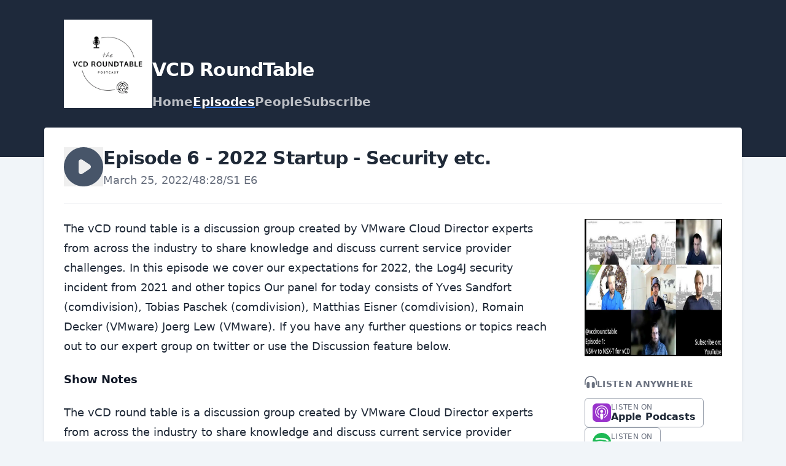

--- FILE ---
content_type: text/css; charset=utf-8
request_url: https://vcdroundtable.com/theme-assets/theme-graphite-1769195443.css
body_size: 8846
content:
*,:after,:before{--tw-border-spacing-x:0;--tw-border-spacing-y:0;--tw-translate-x:0;--tw-translate-y:0;--tw-rotate:0;--tw-skew-x:0;--tw-skew-y:0;--tw-scale-x:1;--tw-scale-y:1;--tw-pan-x: ;--tw-pan-y: ;--tw-pinch-zoom: ;--tw-scroll-snap-strictness:proximity;--tw-gradient-from-position: ;--tw-gradient-via-position: ;--tw-gradient-to-position: ;--tw-ordinal: ;--tw-slashed-zero: ;--tw-numeric-figure: ;--tw-numeric-spacing: ;--tw-numeric-fraction: ;--tw-ring-inset: ;--tw-ring-offset-width:0px;--tw-ring-offset-color:#fff;--tw-ring-color:rgba(59,130,246,.5);--tw-ring-offset-shadow:0 0 #0000;--tw-ring-shadow:0 0 #0000;--tw-shadow:0 0 #0000;--tw-shadow-colored:0 0 #0000;--tw-blur: ;--tw-brightness: ;--tw-contrast: ;--tw-grayscale: ;--tw-hue-rotate: ;--tw-invert: ;--tw-saturate: ;--tw-sepia: ;--tw-drop-shadow: ;--tw-backdrop-blur: ;--tw-backdrop-brightness: ;--tw-backdrop-contrast: ;--tw-backdrop-grayscale: ;--tw-backdrop-hue-rotate: ;--tw-backdrop-invert: ;--tw-backdrop-opacity: ;--tw-backdrop-saturate: ;--tw-backdrop-sepia: ;--tw-contain-size: ;--tw-contain-layout: ;--tw-contain-paint: ;--tw-contain-style: }::backdrop{--tw-border-spacing-x:0;--tw-border-spacing-y:0;--tw-translate-x:0;--tw-translate-y:0;--tw-rotate:0;--tw-skew-x:0;--tw-skew-y:0;--tw-scale-x:1;--tw-scale-y:1;--tw-pan-x: ;--tw-pan-y: ;--tw-pinch-zoom: ;--tw-scroll-snap-strictness:proximity;--tw-gradient-from-position: ;--tw-gradient-via-position: ;--tw-gradient-to-position: ;--tw-ordinal: ;--tw-slashed-zero: ;--tw-numeric-figure: ;--tw-numeric-spacing: ;--tw-numeric-fraction: ;--tw-ring-inset: ;--tw-ring-offset-width:0px;--tw-ring-offset-color:#fff;--tw-ring-color:rgba(59,130,246,.5);--tw-ring-offset-shadow:0 0 #0000;--tw-ring-shadow:0 0 #0000;--tw-shadow:0 0 #0000;--tw-shadow-colored:0 0 #0000;--tw-blur: ;--tw-brightness: ;--tw-contrast: ;--tw-grayscale: ;--tw-hue-rotate: ;--tw-invert: ;--tw-saturate: ;--tw-sepia: ;--tw-drop-shadow: ;--tw-backdrop-blur: ;--tw-backdrop-brightness: ;--tw-backdrop-contrast: ;--tw-backdrop-grayscale: ;--tw-backdrop-hue-rotate: ;--tw-backdrop-invert: ;--tw-backdrop-opacity: ;--tw-backdrop-saturate: ;--tw-backdrop-sepia: ;--tw-contain-size: ;--tw-contain-layout: ;--tw-contain-paint: ;--tw-contain-style: }/*! tailwindcss v3.4.19 | MIT License | https://tailwindcss.com*/*,:after,:before{border:0 solid #e5e7eb;box-sizing:border-box}:after,:before{--tw-content:""}:host,html{line-height:1.5;-webkit-text-size-adjust:100%;font-family:ui-sans-serif,system-ui,sans-serif,Apple Color Emoji,Segoe UI Emoji,Segoe UI Symbol,Noto Color Emoji;font-feature-settings:normal;font-variation-settings:normal;-moz-tab-size:4;-o-tab-size:4;tab-size:4;-webkit-tap-highlight-color:transparent}body{line-height:inherit;margin:0}hr{border-top-width:1px;color:inherit;height:0}abbr:where([title]){-webkit-text-decoration:underline dotted;text-decoration:underline dotted}h1,h2,h3,h4,h5,h6{font-size:inherit;font-weight:inherit}a{color:inherit;text-decoration:inherit}b,strong{font-weight:bolder}code,kbd,pre,samp{font-family:ui-monospace,SFMono-Regular,Menlo,Monaco,Consolas,Liberation Mono,Courier New,monospace;font-feature-settings:normal;font-size:1em;font-variation-settings:normal}small{font-size:80%}sub,sup{font-size:75%;line-height:0;position:relative;vertical-align:baseline}sub{bottom:-.25em}sup{top:-.5em}table{border-collapse:collapse;border-color:inherit;text-indent:0}button,input,optgroup,select,textarea{color:inherit;font-family:inherit;font-feature-settings:inherit;font-size:100%;font-variation-settings:inherit;font-weight:inherit;letter-spacing:inherit;line-height:inherit;margin:0;padding:0}button,select{text-transform:none}button,input:where([type=button]),input:where([type=reset]),input:where([type=submit]){-webkit-appearance:button;background-color:transparent;background-image:none}:-moz-focusring{outline:auto}:-moz-ui-invalid{box-shadow:none}progress{vertical-align:baseline}::-webkit-inner-spin-button,::-webkit-outer-spin-button{height:auto}[type=search]{-webkit-appearance:textfield;outline-offset:-2px}::-webkit-search-decoration{-webkit-appearance:none}::-webkit-file-upload-button{-webkit-appearance:button;font:inherit}summary{display:list-item}blockquote,dd,dl,figure,h1,h2,h3,h4,h5,h6,hr,p,pre{margin:0}fieldset{margin:0}fieldset,legend{padding:0}menu,ol,ul{list-style:none;margin:0;padding:0}dialog{padding:0}textarea{resize:vertical}input::-moz-placeholder,textarea::-moz-placeholder{color:#9ca3af;opacity:1}input::placeholder,textarea::placeholder{color:#9ca3af;opacity:1}[role=button],button{cursor:pointer}:disabled{cursor:default}audio,canvas,embed,iframe,img,object,svg,video{display:block;vertical-align:middle}img,video{height:auto;max-width:100%}[hidden]:where(:not([hidden=until-found])){display:none}.scale-100{--tw-scale-x:1;--tw-scale-y:1}.scale-100,.scale-95{transform:translate(var(--tw-translate-x),var(--tw-translate-y)) rotate(var(--tw-rotate)) skewX(var(--tw-skew-x)) skewY(var(--tw-skew-y)) scaleX(var(--tw-scale-x)) scaleY(var(--tw-scale-y))}.scale-95{--tw-scale-x:.95;--tw-scale-y:.95}.transform{transform:translate(var(--tw-translate-x),var(--tw-translate-y)) rotate(var(--tw-rotate)) skewX(var(--tw-skew-x)) skewY(var(--tw-skew-y)) scaleX(var(--tw-scale-x)) scaleY(var(--tw-scale-y))}.truncate{overflow:hidden;text-overflow:ellipsis;white-space:nowrap}.opacity-0{opacity:0}.opacity-100{opacity:1}.transition{transition-duration:.15s;transition-property:color,background-color,border-color,text-decoration-color,fill,stroke,opacity,box-shadow,transform,filter,backdrop-filter;transition-timing-function:cubic-bezier(.4,0,.2,1)}.duration-100{transition-duration:.1s}.duration-75{transition-duration:75ms}.ease-in{transition-timing-function:cubic-bezier(.4,0,1,1)}.ease-out{transition-timing-function:cubic-bezier(0,0,.2,1)}[x-cloak]{display:none}body{font-family:ui-sans-serif,system-ui,sans-serif,Apple Color Emoji,Segoe UI Emoji,Segoe UI Symbol,Noto Color Emoji;padding-bottom:8rem;--tw-text-opacity:1;color:rgb(31 41 55/var(--tw-text-opacity,1));-webkit-font-smoothing:antialiased;-moz-osx-font-smoothing:grayscale}@media (min-width:640px){.site-container{margin-left:auto;margin-right:auto;max-width:1200px;padding-left:1rem;padding-right:1rem}}@media (min-width:1024px){.site-container{padding-left:2rem;padding-right:2rem}}.site-container-main{position:relative}@media (min-width:640px){.site-container-main{top:-3rem}}.site-two-col-grid{-moz-column-gap:3rem;column-gap:3rem;display:grid;grid-auto-flow:column;grid-template-columns:repeat(1,minmax(0,1fr));grid-template-rows:auto auto auto;row-gap:1.5rem}@media (min-width:768px){.site-two-col-grid{grid-template-columns:auto 14rem;grid-template-rows:14rem auto;row-gap:2rem}}.index .site-two-col-grid,.site-page.site-two-col-grid{grid-template-rows:auto auto}@media (min-width:768px){.index .site-two-col-grid,.site-page.site-two-col-grid{grid-template-rows:auto}}.site-index-grid-content{order:1}@media (min-width:768px){.site-index-grid-content{grid-row:span 1/span 1}}.site-index-grid-sidebar{order:2;padding-top:.5rem}.site-page-grid-content{order:1}@media (min-width:768px){.site-page-grid-content{grid-row:span 1/span 1}}.site-page-grid-sidebar{order:2;padding-top:.5rem}.site-episode-grid-content{order:2}@media (min-width:768px){.site-episode-grid-content{grid-row:span 2/span 2;order:1}}.site-episode-grid-artwork{order:1}@media (min-width:768px){.site-episode-grid-artwork{order:2}}.site-episode-grid-artwork img{height:6rem;width:6rem}@media (min-width:640px){.site-episode-grid-artwork img{height:7rem;width:7rem}}@media (min-width:768px){.site-episode-grid-artwork img{height:14rem;width:14rem}}.site-episode-grid-subscribe{order:3}.site-simple-link{font-size:.875rem;font-weight:500;line-height:1.25rem;text-decoration-line:underline}.site-header{position:relative;--tw-bg-opacity:1;background-color:rgb(31 41 55/var(--tw-bg-opacity,1));padding-bottom:1.5rem;padding-top:1.5rem}@media (min-width:640px){.site-header{padding-bottom:5rem;padding-top:2rem}}.site-mobile-nav-trigger{cursor:pointer;margin-right:1rem;margin-top:1.5rem;position:absolute;right:0;top:0;--tw-text-opacity:1;color:rgb(255 255 255/var(--tw-text-opacity,1))}@media (min-width:640px){.site-mobile-nav-trigger{display:none}}.site-mobile-nav-trigger svg{fill:currentColor;height:1.75rem;width:1.75rem}.site-mobile-nav{border-radius:.25rem;border-width:1px;margin-right:1rem;margin-top:3.5rem;max-width:250px;position:absolute;right:0;top:0;width:auto;z-index:40;--tw-border-opacity:1;border-color:rgb(209 213 219/var(--tw-border-opacity,1));--tw-bg-opacity:1;background-color:rgb(255 255 255/var(--tw-bg-opacity,1));padding:1rem .75rem;--tw-shadow:0 4px 6px -1px rgba(0,0,0,.1),0 2px 4px -2px rgba(0,0,0,.1);--tw-shadow-colored:0 4px 6px -1px var(--tw-shadow-color),0 2px 4px -2px var(--tw-shadow-color);box-shadow:var(--tw-ring-offset-shadow,0 0 #0000),var(--tw-ring-shadow,0 0 #0000),var(--tw-shadow)}.site-mobile-nav a{display:block;font-size:1.25rem;font-weight:500;line-height:1.75rem;margin-bottom:.625rem;margin-top:.625rem;padding:0 1.25rem}.site-mobile-nav a.current{border-color:var(--color-secondary);border-left-width:4px;padding-left:1rem}.site-mobile-nav .close{cursor:pointer;margin-right:.375rem;margin-top:.75rem;position:absolute;right:0;top:0}.site-mobile-nav .close svg{fill:currentColor;height:1.75rem;width:1.75rem}.site-mobile-nav.open{display:block}.site-header-intro{align-items:flex-end;flex-wrap:wrap;padding-left:1rem;padding-right:1rem;row-gap:1.5rem}@media (min-width:640px){.site-header-intro{-moz-column-gap:2rem;column-gap:2rem;display:flex}}@media (min-width:768px){.site-header-intro{-moz-column-gap:3rem;column-gap:3rem;padding-left:2rem;padding-right:2rem}}.site-header-logo{flex-shrink:0;max-height:5rem;max-width:20rem}@media (min-width:768px){.site-header-logo{max-height:7rem}}@media (min-width:1024px){.site-header-logo{max-height:8rem}}.site-header-logo img{max-height:5rem;max-width:20rem}@media (min-width:768px){.site-header-logo img{max-height:7rem}}@media (min-width:1024px){.site-header-logo img{max-height:8rem}}.site-header-artwork{display:block;flex-shrink:0;height:5rem;width:5rem}@media (min-width:640px){.site-header-artwork{height:7rem;width:7rem}}@media (min-width:768px){.site-header-artwork{height:9rem;width:9rem}}.site-header-artwork img{height:5rem;width:5rem}@media (min-width:640px){.site-header-artwork img{height:7rem;width:7rem}}@media (min-width:768px){.site-header-artwork img{height:9rem;width:9rem}}.site-header-title{font-size:1.5rem;font-weight:800;line-height:2rem;margin-top:1rem}@media (min-width:640px){.site-header-title{font-size:1.875rem;letter-spacing:-.025em;line-height:2.25rem;margin-bottom:1.5rem;margin-top:0}}.site-nav{-moz-column-gap:2rem;column-gap:2rem;display:none;font-size:1.25rem;font-weight:700;line-height:1.75rem;line-height:1;row-gap:1.5rem}@media (min-width:640px){.site-nav{display:flex;flex-wrap:wrap}}@media (min-width:768px){.site-nav{-moz-column-gap:3rem;column-gap:3rem}}.site-nav a{--tw-text-opacity:1;color:rgb(255 255 255/var(--tw-text-opacity,1));opacity:.7}.site-nav a.current,.site-nav a:hover{--tw-text-opacity:1;color:rgb(255 255 255/var(--tw-text-opacity,1));opacity:1;text-decoration-color:#3b82f6;text-decoration-line:underline;text-decoration-thickness:4px;text-underline-offset:8px}.site-episode-nav{align-items:center;-moz-column-gap:.75rem;column-gap:.75rem;display:flex;font-size:1.125rem;line-height:1.75rem;margin-bottom:1.5rem;--tw-text-opacity:1;color:rgb(75 85 99/var(--tw-text-opacity,1))}.site-episode-nav a{font-weight:500}.episode .site-episode-nav a.site-episode-notes-link,.site-episode-nav a:hover,.transcript .site-episode-nav a.site-episode-transcript-link{--tw-text-opacity:1;color:rgb(17 24 39/var(--tw-text-opacity,1));text-decoration-color:#3b82f6;text-decoration-line:underline;text-decoration-thickness:4px;text-underline-offset:4px}.episode .site-episode-nav a.site-episode-notes-link,.transcript .site-episode-nav a.site-episode-transcript-link{font-weight:700}.site-episode-nav h3{font-weight:700;--tw-text-opacity:1;color:rgb(17 24 39/var(--tw-text-opacity,1))}.site-episode-play{flex-shrink:0;height:3.5rem;width:3.5rem}.index .site-episode-play,.person .site-episode-play,.search .site-episode-play{height:2.5rem;width:2.5rem}.index .site-trailer-episode .site-episode-play{height:3rem;width:3rem}.episodes .site-episode-play{height:2.5rem;width:2.5rem}@media (min-width:640px){.episodes .site-episode-play{height:3.5rem;width:3.5rem}}.episode .site-episode-play,.transcript .site-episode-play{height:3rem;width:3rem}@media (min-width:640px){.episode .site-episode-play,.transcript .site-episode-play{height:3.5rem;width:3.5rem}}@media (min-width:768px){.episode .site-episode-play,.transcript .site-episode-play{height:4rem;width:4rem}}.site-episode-metadata{-moz-column-gap:.5rem;column-gap:.5rem;display:flex;flex-wrap:wrap;font-size:.75rem;line-height:1rem;--tw-text-opacity:1;color:rgb(107 114 128/var(--tw-text-opacity,1))}@media (min-width:425px){.site-episode-metadata{font-size:.875rem;line-height:1.25rem}}.episode .site-episode-metadata,.transcript .site-episode-metadata{-moz-column-gap:.75rem;column-gap:.75rem;font-size:.875rem;line-height:1.25rem}@media (min-width:425px){.episode .site-episode-metadata,.transcript .site-episode-metadata{font-size:1rem;line-height:1.5rem}}@media (min-width:768px){.episode .site-episode-metadata,.transcript .site-episode-metadata{font-size:1.125rem;line-height:1.75rem}}.site-episode.site-episode-row{align-items:flex-start;-moz-column-gap:1rem;column-gap:1rem;display:flex}@media (min-width:768px){.site-episode.site-episode-row{-moz-column-gap:1.5rem;column-gap:1.5rem}}.site-episode.site-episode-row .site-episode-row-content{flex-grow:1}.site-episodes .site-episode{border-top-width:1px;padding-bottom:1.25rem;padding-top:1.25rem}.site-episodes .site-episode:last-child{border-bottom-width:1px}.site-episode-trailer{align-items:center;-moz-column-gap:1rem;column-gap:1rem}@media (min-width:768px){.site-episode-trailer{-moz-column-gap:1.25rem;column-gap:1.25rem}}.index .site-episodes{margin-bottom:1rem}.site-trailer-episode .site-episode{display:inline-flex;margin-bottom:0}.site-trailer-episode .site-episode .site-episode-title{margin-bottom:0}.site-recommended-episode .site-episode{border-bottom-width:1px;border-top-width:1px;margin-bottom:2rem;margin-left:-1rem;margin-right:-1rem;--tw-border-opacity:1;border-color:rgb(209 213 219/var(--tw-border-opacity,1));padding:.75rem 1rem;--tw-shadow:0 1px 3px 0 rgba(0,0,0,.1),0 1px 2px -1px rgba(0,0,0,.1);--tw-shadow-colored:0 1px 3px 0 var(--tw-shadow-color),0 1px 2px -1px var(--tw-shadow-color);box-shadow:var(--tw-ring-offset-shadow,0 0 #0000),var(--tw-ring-shadow,0 0 #0000),var(--tw-shadow)}@media (min-width:640px){.site-recommended-episode .site-episode{border-radius:.375rem;border-width:1px;margin-left:-.75rem;margin-right:-.75rem;padding-left:.75rem;padding-right:.75rem}}.site-episode-title{font-size:1.5rem;font-weight:700;line-height:2rem;margin-bottom:.25rem}.site-episode-title a:hover{--tw-text-opacity:1;color:rgb(75 85 99/var(--tw-text-opacity,1));text-decoration-line:underline}.site-episode-artwork{flex-shrink:0}.site-episode-artwork,.site-episode-artwork img{height:6rem;width:6rem}.index .site-episode-title,.person .site-episode-title,.search .site-episode-title{font-size:1.125rem;line-height:1.5rem}.index .site-episode-artwork,.person .site-episode-artwork,.search .site-episode-artwork{display:none;height:3rem;width:3rem}@media (min-width:425px){.index .site-episode-artwork,.person .site-episode-artwork,.search .site-episode-artwork{display:block;height:4rem;width:4rem}}@media (min-width:640px){.index .site-episode-artwork,.person .site-episode-artwork,.search .site-episode-artwork{height:5rem;width:5rem}}.index .site-episode-artwork img,.person .site-episode-artwork img,.search .site-episode-artwork img{height:3rem;width:3rem}@media (min-width:425px){.index .site-episode-artwork img,.person .site-episode-artwork img,.search .site-episode-artwork img{height:4rem;width:4rem}}@media (min-width:768px){.index .site-episode-artwork img,.person .site-episode-artwork img,.search .site-episode-artwork img{height:5rem;width:5rem}}.episodes .site-episode-title{font-size:1.125rem;line-height:1.75rem}@media (min-width:640px){.episodes .site-episode-title{font-size:1.5rem;line-height:2rem}}.episodes .site-episode-artwork{display:none;height:3rem;width:3rem}@media (min-width:425px){.episodes .site-episode-artwork{display:block;height:4rem;width:4rem}}@media (min-width:640px){.episodes .site-episode-artwork{height:6rem;width:6rem}}.episodes .site-episode-artwork img{height:3rem;width:3rem}@media (min-width:425px){.episodes .site-episode-artwork img{height:4rem;width:4rem}}@media (min-width:640px){.episodes .site-episode-artwork img{height:6rem;width:6rem}}.site-episode-header{align-items:flex-start;border-bottom-width:1px;-moz-column-gap:1rem;column-gap:1rem;margin-bottom:1.5rem;padding-bottom:1rem}@media (min-width:640px){.site-episode-header{display:flex;padding-bottom:1.5rem}}@media (min-width:768px){.site-episode-header{-moz-column-gap:1.5rem;column-gap:1.5rem}}.site-episode-header .site-episode-title{font-size:1.125rem;font-weight:800;letter-spacing:-.025em;line-height:1.75rem;margin-bottom:.25rem}@media (min-width:425px){.site-episode-header .site-episode-title{font-size:1.25rem;line-height:1.75rem}}@media (min-width:640px){.site-episode-header .site-episode-title{font-size:1.5rem;line-height:2rem}}@media (min-width:768px){.site-episode-header .site-episode-title{font-size:1.875rem;line-height:2.25rem}}.site-episode-download{align-items:center;-moz-column-gap:.25rem;column-gap:.25rem;display:inline-flex;font-size:.875rem;line-height:1.25rem;margin-top:.5rem;--tw-text-opacity:1;color:rgb(107 114 128/var(--tw-text-opacity,1))}.site-episode-download:hover{--tw-text-opacity:1;color:rgb(55 65 81/var(--tw-text-opacity,1))}.site-episode-download svg{fill:currentColor;height:1rem;width:1rem}.site-episode-summary{font-size:1.125rem;line-height:2rem;margin-bottom:1.5rem}.site-episode-row .site-episode-summary{font-size:1rem;line-height:1.75rem;margin-bottom:.25rem;--tw-text-opacity:1;color:rgb(55 65 81/var(--tw-text-opacity,1));overflow-wrap:break-word;word-break:break-word;word-wrap:break-word}.site-preview-banner{--tw-bg-opacity:1;background-color:rgb(254 240 138/var(--tw-bg-opacity,1));padding-bottom:.75rem;padding-top:.75rem;text-align:center}.site-content-subheader{align-items:flex-end;-moz-column-gap:.5rem;column-gap:.5rem;display:flex;font-size:.875rem;font-weight:600;letter-spacing:.025em;line-height:1.25rem;line-height:1;margin-bottom:1rem;text-transform:uppercase;--tw-text-opacity:1;color:rgb(107 114 128/var(--tw-text-opacity,1))}.site-content-subheader svg{fill:currentColor;flex-shrink:0;height:1.25rem;width:1.25rem}.subscribe .site-content-subheader{font-size:1rem;line-height:1.5rem;line-height:1;margin-top:3rem}.site-content-text{font-size:1.125rem;line-height:2rem;overflow-wrap:break-word;word-break:break-word;word-wrap:break-word}.site-intro{margin-bottom:2rem}@media (min-width:768px){.site-intro{margin-bottom:3rem}}.site-intro .site-content-text{font-size:1.125rem;line-height:2rem}@media (min-width:640px){.site-intro .site-content-text{font-size:1.25rem;line-height:2.25rem}}.site-content-text h1,.site-page-title{font-size:1.5rem;font-weight:800;line-height:2rem;margin-bottom:1.5rem}@media (min-width:640px){.site-content-text h1,.site-page-title{font-size:1.875rem;line-height:2.25rem;margin-bottom:2rem}}.site-content-text h2,.site-content-text h3{font-size:1.5rem;font-weight:800;line-height:2rem;margin-bottom:1rem}.site-content-text p{margin-bottom:1.5rem}.site-content-text a{font-weight:600;--tw-text-opacity:1;color:rgb(37 99 235/var(--tw-text-opacity,1));text-decoration-line:underline}.site-content-text a:hover{--tw-text-opacity:1;color:rgb(96 165 250/var(--tw-text-opacity,1))}.site-content-text strong a{font-weight:inherit}.site-content-text>div:last-of-type{margin-bottom:1.5rem}.site-content-text blockquote{border-left-width:4px;margin-bottom:1.5rem;margin-top:1.5rem;--tw-border-opacity:1;border-color:rgb(209 213 219/var(--tw-border-opacity,1));font-style:italic;padding-left:1.5rem;--tw-text-opacity:1;color:rgb(75 85 99/var(--tw-text-opacity,1))}.site-content-text.site-episode-show-notes h1,.site-content-text.site-episode-show-notes h2,.site-content-text.site-episode-show-notes h3{font-size:1.125rem;font-weight:700;line-height:1.75rem}@media (min-width:640px){.site-content-text.site-episode-show-notes h1,.site-content-text.site-episode-show-notes h2,.site-content-text.site-episode-show-notes h3{margin-bottom:1.5rem}}.site-content{min-height:400px;padding-left:1rem;padding-right:1rem}@media (min-width:768px){.site-content{padding-left:2rem;padding-right:2rem}}.site-content ul{list-style-position:outside;list-style-type:disc;margin-bottom:1.5rem;margin-left:1rem;margin-top:1.5rem;padding-left:1rem}.site-content ul li ul{list-style-type:circle;margin-bottom:0;margin-top:0;padding-left:.5rem}.site-content ol{list-style-position:outside;list-style-type:decimal;margin-bottom:1.5rem;margin-left:1.25rem;margin-top:1.5rem;padding-left:1rem}.site-content ol li ol{margin-bottom:0;margin-top:0;padding-left:.5rem}.site-content ol+br,.site-content ul+br{display:none}.transcript .site-content-text.site-episode-show-notes cite{display:inline-block;font-style:normal;font-weight:600;line-height:1.25rem}.transcript .site-content-text.site-episode-show-notes time{display:inline-block;font-family:ui-monospace,SFMono-Regular,Menlo,Monaco,Consolas,Liberation Mono,Courier New,monospace;font-size:.875rem;line-height:1.25rem;margin-left:.5rem;vertical-align:middle}.transcript .site-content-text.site-episode-show-notes time a{font-weight:400;--tw-text-opacity:1;color:rgb(31 41 55/var(--tw-text-opacity,1));opacity:.4;text-decoration-line:none}.transcript .site-content-text.site-episode-show-notes time a:hover{--tw-text-opacity:1;color:rgb(37 99 235/var(--tw-text-opacity,1));opacity:1;text-decoration-line:underline}.site-content-main{border-bottom-width:1px;--tw-bg-opacity:1;background-color:rgb(255 255 255/var(--tw-bg-opacity,1));padding-top:1.5rem}@media (min-width:640px){.site-content-main{border-radius:.25rem;border-width:0;--tw-shadow:0 4px 6px -1px rgba(0,0,0,.1),0 2px 4px -2px rgba(0,0,0,.1);--tw-shadow-colored:0 4px 6px -1px var(--tw-shadow-color),0 2px 4px -2px var(--tw-shadow-color);box-shadow:var(--tw-ring-offset-shadow,0 0 #0000),var(--tw-ring-shadow,0 0 #0000),var(--tw-shadow)}}@media (min-width:768px){.site-content-main{padding-top:2rem}}.site-page-header{margin-bottom:1.5rem}@media (min-width:640px){.site-page-header{margin-bottom:2rem}}.site-page-header .site-page-title{margin-bottom:.5rem}.site-empty-notice{margin-bottom:1.5rem;margin-top:1.5rem}.site-video-embed{aspect-ratio:16/9;border-radius:.375rem;margin-top:1.5rem;width:100%}@media (min-width:1024px){.site-video-embed{width:75%}}.episode-comments{margin-top:3rem;width:100%}@media (min-width:1024px){.episode-comments{width:83.333333%}}.episode-comments .episode-comments-headline{font-size:1.125rem;font-weight:700;line-height:1.75rem;margin-bottom:1.5rem}:is(.episode-comments .episode-comments-headline) svg{display:none}.episode-comments .episode-comments-reply-notice{font-size:.875rem;line-height:1.25rem;margin-bottom:1.5rem}:is(.episode-comments .episode-comments-reply-notice) a{text-decoration-line:underline}.episode-comments .episode-comments-link,.episode-comments .episode-comments-reply-link{--tw-text-opacity:1!important;color:rgb(37 99 235/var(--tw-text-opacity,1))!important;text-decoration-line:underline}.episode-comments .episode-comments-notice{border-radius:.25rem;--tw-bg-opacity:1;background-color:rgb(243 244 246/var(--tw-bg-opacity,1));font-size:.875rem;line-height:1.25rem;padding:.75rem}.episode-comments .episode-comments-stats{align-items:center;-moz-column-gap:.75rem;column-gap:.75rem;display:flex;font-size:.875rem;font-weight:400!important;line-height:1.25rem;margin-bottom:1.5rem;--tw-text-opacity:1!important;color:rgb(107 114 128/var(--tw-text-opacity,1))!important}:is(.episode-comments .episode-comments-stats) .episode-comments-stat{display:inline-flex}:is(.episode-comments .episode-comments-stats) .episode-comments-stat{align-items:center}:is(.episode-comments .episode-comments-stats) .episode-comments-stat{-moz-column-gap:.25rem;column-gap:.25rem}:is(:is(.episode-comments .episode-comments-stats) .episode-comments-stat) svg{height:1rem;width:1rem}:is(:is(.episode-comments .episode-comments-stats) .episode-comments-stat) svg{--tw-text-opacity:1;color:rgb(100 116 139/var(--tw-text-opacity,1))}.repost:is(:is(:is(.episode-comments .episode-comments-stats) .episode-comments-stat) svg){--tw-rotate:90deg;transform:translate(var(--tw-translate-x),var(--tw-translate-y)) rotate(var(--tw-rotate)) skewX(var(--tw-skew-x)) skewY(var(--tw-skew-y)) scaleX(var(--tw-scale-x)) scaleY(var(--tw-scale-y))}.episode-comments .episode-comments-thread{list-style-type:none;margin-left:0;padding-left:0}:is(.episode-comments .episode-comments-thread) ol{margin-left:0}:is(.episode-comments .episode-comments-thread) ol{list-style-type:none}:is(.episode-comments .episode-comments-thread) ol{border-left-width:2px}:is(.episode-comments .episode-comments-thread) ol{--tw-border-opacity:1;border-color:rgb(203 213 225/var(--tw-border-opacity,1))}:is(.episode-comments .episode-comments-thread) ol{padding-left:1.25rem}.episode-comments .episode-comment{margin-bottom:1.5rem}.episode-comments .episode-comment-author{align-items:center;-moz-column-gap:.5rem;column-gap:.5rem;display:inline-flex;font-size:.875rem;line-height:1.25rem;margin-bottom:.75rem}.episode-comments .episode-comment-author:hover{text-decoration-line:underline}.episode-comments .episode-comment-avatar{border-radius:9999px;height:1.25rem;width:1.25rem}.episode-comments .episode-comment-displayname{font-weight:600}.episode-comments .episode-comment-displayname:empty{display:none}.episode-comments .episode-comment-handle{--tw-text-opacity:1;color:rgb(75 85 99/var(--tw-text-opacity,1))}.episode-comments .episode-comment-body{display:block;font-weight:400;white-space:pre-wrap}.site-episode-people{margin-top:3rem}.site-episode-people h3{font-size:1.125rem;font-weight:700;line-height:1.75rem;margin-bottom:1.5rem}.site-people{-moz-column-gap:.75rem;column-gap:.75rem;display:grid;grid-template-columns:repeat(1,minmax(0,1fr));row-gap:1rem}@media (min-width:640px){.site-people{grid-template-columns:repeat(2,minmax(0,1fr));row-gap:1.75rem}}@media (min-width:768px){.site-people{grid-template-columns:repeat(3,minmax(0,1fr));padding-top:1.5rem}}.site-people .site-person{-moz-column-gap:.75rem;column-gap:.75rem;display:flex}.site-person .site-person-avatar{flex-shrink:0;height:7rem;position:relative;width:6rem}.site-person .site-person-avatar img{border-radius:9999px;height:6rem;width:6rem}.site-person .site-person-avatar svg{fill:currentColor;height:6rem;width:6rem;--tw-text-opacity:1;color:rgb(203 213 225/var(--tw-text-opacity,1))}.site-person-role{border-radius:9999px;--tw-bg-opacity:1;background-color:rgb(55 65 81/var(--tw-bg-opacity,1));font-weight:700;line-height:.75rem;padding:.5rem .75rem;--tw-text-opacity:1;color:rgb(255 255 255/var(--tw-text-opacity,1))}.site-person .site-person-avatar .site-person-role{bottom:.25rem;font-size:10px;left:50%;padding:.25rem .625rem;position:absolute;transform:translateX(-50%)}.site-person .site-person-details{overflow:hidden;padding-top:.25rem;text-overflow:ellipsis;white-space:nowrap}.site-person .site-person-name{font-weight:600;overflow:hidden;text-overflow:ellipsis;white-space:nowrap}.site-person .site-person-name:hover{text-decoration-line:underline}.site-person .site-person-bio{font-size:.875rem;line-height:1.25rem;overflow:hidden;text-overflow:ellipsis;white-space:nowrap}.site-person .site-person-episodes{font-size:.875rem;line-height:1.25rem;--tw-text-opacity:1;color:rgb(55 65 81/var(--tw-text-opacity,1))}.site-person-links{align-items:center;-moz-column-gap:.5rem;column-gap:.5rem;display:flex;padding-top:.25rem}.site-person-links a{flex-shrink:0;--tw-text-opacity:1;color:rgb(107 114 128/var(--tw-text-opacity,1))}.site-person-links a:hover{--tw-text-opacity:1;color:rgb(55 65 81/var(--tw-text-opacity,1))}.site-person-links a svg{fill:currentColor;height:1.25rem;width:1.25rem}.site-episode .site-people{grid-template-columns:repeat(1,minmax(0,1fr));margin-bottom:2rem;padding-top:0}@media (min-width:640px){.site-episode .site-people{grid-template-columns:repeat(2,minmax(0,1fr))}}@media (min-width:768px){.site-episode .site-people{margin-bottom:0}}.site-episode .site-person .site-person-avatar{height:6rem;width:5rem}.site-episode .site-person .site-person-avatar img,.site-episode .site-person .site-person-avatar svg{height:5rem;width:5rem}.site-person-header{align-items:center;border-bottom-width:1px;-moz-column-gap:1rem;column-gap:1rem;display:flex;margin-bottom:2rem;padding-bottom:2rem}@media (min-width:768px){.site-person-header{-moz-column-gap:1.5rem;column-gap:1.5rem}}.site-person-header h1{margin-bottom:.5rem}@media (min-width:768px){.site-person-header h1{margin-bottom:.75rem}}.site-person-header .site-person-image{border-radius:9999px;height:5rem;width:5rem}@media (min-width:768px){.site-person-header .site-person-image{height:8rem;width:8rem}}.site-person-header .site-person-icon svg{fill:currentColor;height:5rem;width:5rem;--tw-text-opacity:1;color:rgb(203 213 225/var(--tw-text-opacity,1))}@media (min-width:768px){.site-person-header .site-person-icon svg{height:8rem;width:8rem}}.site-person-metadata{align-items:center;-moz-column-gap:.75rem;column-gap:.75rem;display:flex}.site-person-metadata .site-person-links{padding-top:0}p.site-person-bio{margin-bottom:3rem}@media (min-width:768px){p.site-person-bio{font-size:1.125rem;line-height:1.75rem}}.site-supporters-container{-moz-column-gap:.75rem;column-gap:.75rem;display:block}@media (min-width:768px){.site-supporters-container{display:flex;padding-top:1.5rem}}.site-supporters{flex-grow:1;order:2}@media (min-width:768px){.site-supporters{order:1}}.site-supporters-count{font-weight:700;margin-bottom:1rem}@media (min-width:1024px){.site-supporters-count{font-size:1.125rem;line-height:1.75rem}}.site-supporter{align-items:center;-moz-column-gap:.75rem;column-gap:.75rem;display:flex;line-height:1.25rem;margin-bottom:.75rem}@media (min-width:768px){.site-supporter{-moz-column-gap:1rem;column-gap:1rem;margin-bottom:1rem}}.site-supporter-image{border-radius:9999px}.site-supporter-icon svg{fill:currentColor;--tw-text-opacity:1;color:rgb(203 213 225/var(--tw-text-opacity,1))}.site-supporter-icon,.site-supporter-icon svg,.site-supporter-image{height:3rem;width:3rem}@media (min-width:640px){.site-supporter-icon,.site-supporter-icon svg,.site-supporter-image{height:4rem;width:4rem}}@media (min-width:768px){.site-supporter-icon,.site-supporter-icon svg,.site-supporter-image{height:5rem;width:5rem}}.site-supporters-campaign{border-bottom-width:2px;margin-bottom:1.5rem;order:1;padding-bottom:1.5rem;width:100%}@media (min-width:768px){.site-supporters-campaign{border-width:0;margin-bottom:0;order:2;padding-bottom:0;width:40%}}.site-supporters-campaign-name{font-weight:700}@media (min-width:1024px){.site-supporters-campaign-name{font-size:1.125rem;line-height:1.75rem}}.site-supporters-campaign-intro{margin-bottom:.5rem;margin-top:.25rem}@media (min-width:768px){.site-supporters-campaign-intro{margin-bottom:1rem;margin-top:.5rem}}.site-supporters-goal{margin-top:.5rem}@media (min-width:768px){.site-supporters-goal{margin-top:1rem}}.site-supporters-campaign-button{border-radius:.25rem;display:inline-block;--tw-bg-opacity:1;background-color:rgb(107 114 128/var(--tw-bg-opacity,1));font-weight:600;padding:.5rem 1rem;--tw-text-opacity:1;color:rgb(255 255 255/var(--tw-text-opacity,1));transition-duration:.15s;transition-property:color,background-color,border-color,text-decoration-color,fill,stroke,opacity,box-shadow,transform,filter,backdrop-filter;transition-timing-function:cubic-bezier(.4,0,.2,1)}@media (min-width:768px){.site-supporters-campaign-button{font-size:1.125rem;line-height:1.75rem}}.site-supporters-goal-progress{border-radius:9999px;border-width:2px;margin-bottom:.5rem;overflow:hidden;--tw-border-opacity:1;border-color:rgb(156 163 175/var(--tw-border-opacity,1))}.site-supporters-goal-progress-bar{background-color:rgba(148,163,184,.5);height:1rem}@media (min-width:640px){.site-supporters-goal-progress-bar{height:1.5rem}}.site-supporters-goal-description{font-size:.875rem;line-height:1.25rem;margin:0}.site-supporters-widget{margin-bottom:2rem}.site-supporters-widget>a{align-items:center;-moz-column-gap:.75rem;column-gap:.75rem;display:inline-flex;justify-content:center;text-decoration-line:none}.site-supporters-widget-images{display:flex;flex-shrink:0}.site-supporters-widget-images>:not([hidden])~:not([hidden]){--tw-space-x-reverse:0;margin-left:calc(-.5rem*(1 - var(--tw-space-x-reverse)));margin-right:calc(-.5rem*var(--tw-space-x-reverse))}.site-supporters-widget-images{overflow:hidden}.site-supporters-widget-images img{border-radius:9999px;display:inline-block;height:2.5rem;width:2.5rem;--tw-ring-offset-shadow:var(--tw-ring-inset) 0 0 0 var(--tw-ring-offset-width) var(--tw-ring-offset-color);--tw-ring-shadow:var(--tw-ring-inset) 0 0 0 calc(2px + var(--tw-ring-offset-width)) var(--tw-ring-color);box-shadow:var(--tw-ring-offset-shadow),var(--tw-ring-shadow),var(--tw-shadow,0 0 #0000);--tw-ring-opacity:1;--tw-ring-color:rgb(255 255 255/var(--tw-ring-opacity,1))}@media (min-width:425px){.site-supporters-widget-images img{height:3rem;width:3rem}}@media (min-width:640px){.site-supporters-widget-images img{height:3.5rem;width:3.5rem}}.site-supporters-widget span{font-size:.875rem;font-weight:600;line-height:1.25rem;line-height:1}.site-supporters-widget span:hover{text-decoration-line:underline}@media (min-width:640px){.site-supporters-widget span{font-size:1rem;line-height:1rem}}.site-page-header-searchable{align-items:flex-end}@media (min-width:768px){.site-page-header-searchable{display:flex}}.site-page-header-title{margin-bottom:1rem}@media (min-width:768px){.site-page-header-title{margin-bottom:0;width:58.333333%}.site-episode-search{width:41.666667%}}.site-episode-search .site-episode-search-icon{align-items:center;bottom:0;display:flex;left:0;padding-left:.75rem;pointer-events:none;position:absolute;top:0}.site-episode-search .site-episode-search-icon svg{fill:currentColor;flex-shrink:0;height:1.25rem;width:1.25rem;--tw-text-opacity:1;color:rgb(148 163 184/var(--tw-text-opacity,1))}.site-episode-search-input{position:relative;width:100%}@media (min-width:640px){.site-episode-search-input{width:75%}}@media (min-width:768px){.site-episode-search-input{width:100%}}.site-episode-search-input input{border-radius:.25rem;border-width:1px;width:100%;--tw-border-opacity:1;border-color:rgb(209 213 219/var(--tw-border-opacity,1));--tw-bg-opacity:1;background-color:rgb(249 250 251/var(--tw-bg-opacity,1));line-height:1.25rem;padding:.5rem 2.5rem;--tw-text-opacity:1;color:rgb(75 85 99/var(--tw-text-opacity,1));transition-duration:.15s;transition-property:color,background-color,border-color,text-decoration-color,fill,stroke,opacity,box-shadow,transform,filter,backdrop-filter;transition-timing-function:cubic-bezier(.4,0,.2,1)}.site-episode-search-input input:focus{--tw-border-opacity:1;border-color:rgb(156 163 175/var(--tw-border-opacity,1));--tw-bg-opacity:1;background-color:rgb(255 255 255/var(--tw-bg-opacity,1));outline:2px solid transparent;outline-offset:2px;--tw-ring-offset-shadow:var(--tw-ring-inset) 0 0 0 var(--tw-ring-offset-width) var(--tw-ring-offset-color);--tw-ring-shadow:var(--tw-ring-inset) 0 0 0 calc(3px + var(--tw-ring-offset-width)) var(--tw-ring-color);box-shadow:var(--tw-ring-offset-shadow),var(--tw-ring-shadow),var(--tw-shadow,0 0 #0000)}@media (min-width:640px){.site-episode-search-input input{padding-bottom:.625rem;padding-top:.625rem}}.site-recommended-shows{display:grid;gap:1.25rem;grid-template-columns:repeat(3,minmax(0,1fr));margin-top:3rem}@media (min-width:640px){.site-recommended-shows{gap:1.5rem}}@media (min-width:768px){.site-recommended-shows{gap:2rem;grid-template-columns:repeat(4,minmax(0,1fr))}}.site-recommended-shows .site-recommended-show{font-size:.75rem;font-weight:600;line-height:1rem}@media (min-width:768px){.site-recommended-shows .site-recommended-show{font-size:.875rem;line-height:1.25rem}}.site-recommended-shows .site-recommended-show .site-recommended-show-artwork{display:block;margin-bottom:.375rem}.site-recommended-shows .site-recommended-show .site-recommended-show-details{align-items:flex-start;-moz-column-gap:.375rem;column-gap:.375rem;display:flex}.site-recommended-shows .site-recommended-show .site-recommended-show-title{flex:1 1 0%;line-height:1rem;padding-top:.125rem}@media (min-width:768px){.site-recommended-shows .site-recommended-show .site-recommended-show-title{line-height:1.25rem;padding-top:0}}:is(.site-recommended-shows .site-recommended-show .site-recommended-show-title) a:hover{text-decoration-line:underline}.site-recommended-shows .site-recommended-show .site-recommended-show-links{display:flex}.site-recommended-shows .site-recommended-show .site-recommended-show-links a{align-items:center;border-radius:.125rem;display:flex;flex-shrink:0;justify-content:center;padding:.25rem;transition-duration:.15s;transition-property:color,background-color,border-color,text-decoration-color,fill,stroke,opacity,box-shadow,transform,filter,backdrop-filter;transition-timing-function:cubic-bezier(.4,0,.2,1)}.site-recommended-shows .site-recommended-show .site-recommended-show-links a:hover{--tw-bg-opacity:1;background-color:rgb(241 245 249/var(--tw-bg-opacity,1))}.site-recommended-shows .site-recommended-show .site-recommended-show-links a{color:var(--color-secondary)}:is(.site-recommended-shows .site-recommended-show .site-recommended-show-links a) svg{height:auto}:is(.site-recommended-shows .site-recommended-show .site-recommended-show-links a) svg{width:.75rem}:is(.site-recommended-shows .site-recommended-show .site-recommended-show-links a) svg{fill:currentColor}.site-subscribe{display:flex;flex-wrap:wrap;gap:.75rem}.site-subscribe-mini{margin-bottom:1.5rem}.site-subscribe-mini:empty{display:none}@media (min-width:640px){.site-subscribe-mini{display:none}}a.site-subscribe-link{align-items:center;border-radius:.375rem;border-width:1px;-moz-column-gap:.75rem;column-gap:.75rem;display:flex;transform:translate3d(var(--tw-translate-x),var(--tw-translate-y),0) rotate(var(--tw-rotate)) skewX(var(--tw-skew-x)) skewY(var(--tw-skew-y)) scaleX(var(--tw-scale-x)) scaleY(var(--tw-scale-y));white-space:nowrap;width:75%;--tw-border-opacity:1;border-color:rgb(156 163 175/var(--tw-border-opacity,1));--tw-bg-opacity:1;background-color:rgb(255 255 255/var(--tw-bg-opacity,1));padding:.5rem .75rem;text-decoration-line:none;transition-duration:.15s;transition-property:color,background-color,border-color,text-decoration-color,fill,stroke,opacity,box-shadow,transform,filter,backdrop-filter;transition-timing-function:cubic-bezier(.4,0,.2,1)}a.site-subscribe-link:hover{--tw-translate-y:-0.125rem;transform:translate(var(--tw-translate-x),var(--tw-translate-y)) rotate(var(--tw-rotate)) skewX(var(--tw-skew-x)) skewY(var(--tw-skew-y)) scaleX(var(--tw-scale-x)) scaleY(var(--tw-scale-y));--tw-drop-shadow:drop-shadow(0 4px 3px rgba(0,0,0,.07)) drop-shadow(0 2px 2px rgba(0,0,0,.06));filter:var(--tw-blur) var(--tw-brightness) var(--tw-contrast) var(--tw-grayscale) var(--tw-hue-rotate) var(--tw-invert) var(--tw-saturate) var(--tw-sepia) var(--tw-drop-shadow)}@media (min-width:425px){a.site-subscribe-link{width:auto}}a.site-subscribe-link svg{flex-shrink:0;height:30px;width:auto}a.site-subscribe-link label{cursor:pointer;flex-shrink:0}a.site-subscribe-link label span{display:block;font-size:.75rem;font-weight:500;letter-spacing:.025em;line-height:1rem;line-height:1;text-transform:uppercase;--tw-text-opacity:1;color:rgb(107 114 128/var(--tw-text-opacity,1))}a.site-subscribe-link label b{display:block;font-size:1rem;font-weight:700;line-height:1.5rem;line-height:1;margin-top:.125rem;--tw-text-opacity:1;color:rgb(31 41 55/var(--tw-text-opacity,1))}a.site-subscribe-link.deezer svg,a.site-subscribe-link.iHeartRadio svg,a.site-subscribe-link.soundcloud svg,a.site-subscribe-link.stitcher svg{height:auto;width:30px}.site-subscribe a.site-subscribe-link.rss{display:none}.site-subscribe-rss-input{align-items:center;display:flex;width:100%}@media (min-width:768px){.site-subscribe-rss-input{width:75%}}.site-subscribe-rss-input input{border-bottom-left-radius:.25rem;border-top-left-radius:.25rem;border-width:1px;width:100%;z-index:10;--tw-border-opacity:1;border-color:rgb(209 213 219/var(--tw-border-opacity,1));font-family:ui-monospace,SFMono-Regular,Menlo,Monaco,Consolas,Liberation Mono,Courier New,monospace;font-size:.875rem;line-height:1.25rem;padding:.625rem .75rem}.site-subscribe-rss-input input:focus{--tw-border-opacity:1;border-color:rgb(156 163 175/var(--tw-border-opacity,1));outline:2px solid transparent;outline-offset:2px;--tw-ring-offset-shadow:var(--tw-ring-inset) 0 0 0 var(--tw-ring-offset-width) var(--tw-ring-offset-color);--tw-ring-shadow:var(--tw-ring-inset) 0 0 0 calc(3px + var(--tw-ring-offset-width)) var(--tw-ring-color);box-shadow:var(--tw-ring-offset-shadow),var(--tw-ring-shadow),var(--tw-shadow,0 0 #0000);--tw-ring-opacity:1;--tw-ring-color:rgb(229 231 235/var(--tw-ring-opacity,1))}.site-subscribe-rss-input button{border-bottom-right-radius:.25rem;border-top-right-radius:.25rem;border-width:1px;flex-shrink:0;margin-left:-1px;white-space:nowrap;--tw-border-opacity:1;border-color:rgb(209 213 219/var(--tw-border-opacity,1));--tw-bg-opacity:1;background-color:rgb(255 255 255/var(--tw-bg-opacity,1));font-weight:500;line-height:1.25rem;padding:.625rem .75rem;text-align:center;transition-duration:.15s;transition-property:color,background-color,border-color,text-decoration-color,fill,stroke,opacity,box-shadow,transform,filter,backdrop-filter;transition-timing-function:cubic-bezier(.4,0,.2,1)}.site-subscribe-rss-input button:hover{--tw-bg-opacity:1;background-color:rgb(243 244 246/var(--tw-bg-opacity,1))}.site-pagination-info{--tw-text-opacity:1;color:rgb(107 114 128/var(--tw-text-opacity,1))}.site-pagination{-moz-column-gap:.75rem;column-gap:.75rem;display:flex;margin-top:2.5rem}.site-content .site-pagination a{border-radius:.25rem;border-width:1px;font-size:.875rem;font-weight:500;line-height:1.25rem;padding:.25rem .75rem;--tw-text-opacity:1;color:rgb(107 114 128/var(--tw-text-opacity,1))}.site-content .site-pagination a:hover{--tw-border-opacity:1;border-color:rgb(209 213 219/var(--tw-border-opacity,1));--tw-text-opacity:1;color:rgb(31 41 55/var(--tw-text-opacity,1))}.player-button{--tw-text-opacity:1;color:rgb(51 65 85/var(--tw-text-opacity,1));transition-duration:.2s;transition-property:color,background-color,border-color,text-decoration-color,fill,stroke,opacity,box-shadow,transform,filter,backdrop-filter;transition-timing-function:cubic-bezier(.4,0,.2,1)}.player-button:hover{--tw-text-opacity:1;color:rgb(71 85 105/var(--tw-text-opacity,1))}.player-button:active{--tw-scale-x:1.1;--tw-scale-y:1.1;transform:translate(var(--tw-translate-x),var(--tw-translate-y)) rotate(var(--tw-rotate)) skewX(var(--tw-skew-x)) skewY(var(--tw-skew-y)) scaleX(var(--tw-scale-x)) scaleY(var(--tw-scale-y))}.player-button svg{cursor:pointer;fill:currentColor}.site-newsletter h3{font-size:1.25rem;font-weight:700;line-height:1.75rem;margin-bottom:.25rem}.site-newsletter p{margin-bottom:.5rem}.site-newsletter-input{border-radius:.25rem;border-width:1px;display:block;margin-bottom:.625rem;width:100%;--tw-border-opacity:1;border-color:rgb(209 213 219/var(--tw-border-opacity,1));padding:.5rem .75rem}.site-newsletter-input:focus{--tw-border-opacity:1;border-color:rgb(156 163 175/var(--tw-border-opacity,1));outline:2px solid transparent;outline-offset:2px;--tw-ring-offset-shadow:var(--tw-ring-inset) 0 0 0 var(--tw-ring-offset-width) var(--tw-ring-offset-color);--tw-ring-shadow:var(--tw-ring-inset) 0 0 0 calc(3px + var(--tw-ring-offset-width)) var(--tw-ring-color);box-shadow:var(--tw-ring-offset-shadow),var(--tw-ring-shadow),var(--tw-shadow,0 0 #0000);--tw-ring-opacity:1;--tw-ring-color:rgb(229 231 235/var(--tw-ring-opacity,1))}.site-newsletter button{border-radius:.25rem;--tw-bg-opacity:1;background-color:rgb(107 114 128/var(--tw-bg-opacity,1));font-weight:500;padding:.5rem .75rem;--tw-text-opacity:1;color:rgb(255 255 255/var(--tw-text-opacity,1));transition-duration:.15s;transition-property:color,background-color,border-color,text-decoration-color,fill,stroke,opacity,box-shadow,transform,filter,backdrop-filter;transition-timing-function:cubic-bezier(.4,0,.2,1)}.site-newsletter button:hover{--tw-bg-opacity:1;background-color:rgb(55 65 81/var(--tw-bg-opacity,1))}.site-newsletter button:disabled{cursor:wait;--tw-bg-opacity:1;background-color:rgb(156 163 175/var(--tw-bg-opacity,1))}.site-newsletter-success{align-items:center;-moz-column-gap:.5rem;column-gap:.5rem;display:none;font-weight:600}.site-newsletter-success svg{fill:currentColor;flex-shrink:0;height:1.5rem;width:1.5rem}.site-newsletter-form{height:90px}.site-newsletter-form.subscribed{display:none}.site-newsletter-form.subscribed+.site-newsletter-success{display:flex;line-height:40px;--tw-text-opacity:1;color:rgb(16 185 129/var(--tw-text-opacity,1))}.site-sticky-player{align-items:center;border-top-width:1px;bottom:-100px;-moz-column-gap:.75rem;column-gap:.75rem;display:flex;flex-grow:0;left:0;position:fixed;width:100%;--tw-border-opacity:1;border-color:rgb(209 213 219/var(--tw-border-opacity,1));--tw-bg-opacity:1;background-color:rgb(255 255 255/var(--tw-bg-opacity,1));padding:1rem;--tw-shadow:0 10px 15px -3px rgba(0,0,0,.1),0 4px 6px -4px rgba(0,0,0,.1);--tw-shadow-colored:0 10px 15px -3px var(--tw-shadow-color),0 4px 6px -4px var(--tw-shadow-color);box-shadow:var(--tw-ring-offset-shadow,0 0 #0000),var(--tw-ring-shadow,0 0 #0000),var(--tw-shadow)}@media (min-width:768px){.site-sticky-player{border-radius:.375rem;border-width:1px;left:10px;width:560px}}.site-sticky-player{transition:bottom .2s ease 0s}.site-sticky-player.open{bottom:0}@media (min-width:768px){.site-sticky-player.open{bottom:10px}}.site-sticky-player-buttons{display:flex;flex-shrink:0;height:3rem;position:relative;width:3rem}@media (min-width:640px){.site-sticky-player-buttons{height:4rem;width:4rem}}.site-sticky-player-pause,.site-sticky-player-play{height:3rem;position:absolute;width:3rem}@media (min-width:640px){.site-sticky-player-pause,.site-sticky-player-play{height:4rem;width:4rem}}.site-sticky-player-play{z-index:10}.site-sticky-player-pause{z-index:20}.site-sticky-player-progress-controls{flex-grow:1}.site-sticky-player-progress-controls>:not([hidden])~:not([hidden]){--tw-space-y-reverse:0;margin-bottom:calc(.375rem*var(--tw-space-y-reverse));margin-top:calc(.375rem*(1 - var(--tw-space-y-reverse)))}.site-sticky-player-progress-controls{width:calc(100% - 4.75rem)}.site-sticky-player-currently-playing{font-size:.875rem;font-weight:500;line-height:1.25rem;line-height:1}.site-sticky-player-currently-playing,.site-sticky-player-title{overflow:hidden;text-overflow:ellipsis;white-space:nowrap}.site-sticky-player-controls-duration{align-items:center;display:flex;font-size:.75rem;font-weight:500;line-height:1rem;--tw-numeric-spacing:tabular-nums;font-variant-numeric:var(--tw-ordinal) var(--tw-slashed-zero) var(--tw-numeric-figure) var(--tw-numeric-spacing) var(--tw-numeric-fraction);--tw-text-opacity:1;color:rgb(107 114 128/var(--tw-text-opacity,1));transition-duration:.5s;transition-property:color,background-color,border-color,text-decoration-color,fill,stroke;transition-timing-function:cubic-bezier(.4,0,.2,1)}@media (min-width:640px){.site-sticky-player-controls-duration{font-size:.875rem;line-height:1.25rem}}.site-sticky-player-duration{font-family:ui-monospace,SFMono-Regular,Menlo,Monaco,Consolas,Liberation Mono,Courier New,monospace;font-size:.75rem;line-height:1rem}.site-sticky-player-controls,.site-sticky-player-duration{align-items:center;-moz-column-gap:.5rem;column-gap:.5rem;display:flex}.site-sticky-player-controls{flex-grow:1}.site-sticky-player-fastforward,.site-sticky-player-rewind{cursor:pointer}.site-sticky-player-fastforward svg,.site-sticky-player-rewind svg{fill:currentColor;height:1.25rem;width:1.25rem;--tw-text-opacity:1;color:rgb(156 163 175/var(--tw-text-opacity,1));transition-duration:.15s;transition-property:color,background-color,border-color,text-decoration-color,fill,stroke,opacity,box-shadow,transform,filter,backdrop-filter;transition-timing-function:cubic-bezier(.4,0,.2,1)}.site-sticky-player-fastforward svg:hover,.site-sticky-player-rewind svg:hover{--tw-text-opacity:1;color:rgb(107 114 128/var(--tw-text-opacity,1))}.site-sticky-player-speed{border-radius:.375rem;border-width:1px;cursor:pointer;width:2.25rem;--tw-border-opacity:1;border-color:rgb(156 163 175/var(--tw-border-opacity,1));font-size:.75rem;font-weight:500;line-height:1rem;line-height:1;padding:.25rem;text-align:center;--tw-text-opacity:1;color:rgb(107 114 128/var(--tw-text-opacity,1));transition-duration:.5s;transition-property:color,background-color,border-color,text-decoration-color,fill,stroke;transition-timing-function:cubic-bezier(.4,0,.2,1)}.site-sticky-player-speed:hover{--tw-border-opacity:1;border-color:rgb(107 114 128/var(--tw-border-opacity,1))}.site-sticky-player-loading{height:3rem;position:absolute;width:3rem;z-index:30}@media (min-width:640px){.site-sticky-player-loading{height:4rem;width:4rem}}.site-sticky-player-spinner-background{flex-shrink:0;position:absolute;--tw-text-opacity:1;color:rgb(51 65 85/var(--tw-text-opacity,1))}.site-sticky-player-spinner{display:flex;height:1.5rem;position:absolute;width:1.5rem}@media (min-width:640px){.site-sticky-player-spinner{height:2rem;width:2rem}}.site-sticky-player-spinner{left:50%;top:50%;transform:translate(-50%,-50%)}.site-sticky-player-spinner svg{height:1.5rem;width:1.5rem}@keyframes spin{to{transform:rotate(1turn)}}.site-sticky-player-spinner svg{animation:spin 1s linear infinite;--tw-text-opacity:1;color:rgb(255 255 255/var(--tw-text-opacity,1))}@media (min-width:640px){.site-sticky-player-spinner svg{height:2rem;width:2rem}}.site-sticky-player-spinner svg circle{opacity:.25}.site-sticky-player-spinner svg path{opacity:.75}.site-sticky-player-progress{height:.625rem;position:relative;width:100%}.site-sticky-player-progress .seek-tooltip{position:absolute;top:-1.9em;z-index:10;--tw-translate-x:-50%;border-radius:.25rem;transform:translate(var(--tw-translate-x),var(--tw-translate-y)) rotate(var(--tw-rotate)) skewX(var(--tw-skew-x)) skewY(var(--tw-skew-y)) scaleX(var(--tw-scale-x)) scaleY(var(--tw-scale-y));--tw-bg-opacity:1;background-color:rgb(51 65 85/var(--tw-bg-opacity,1));font-family:ui-monospace,SFMono-Regular,Menlo,Monaco,Consolas,Liberation Mono,Courier New,monospace;font-size:.7rem;font-weight:600;padding-bottom:1px;padding-left:.25rem;padding-right:.25rem;padding-top:1px;--tw-text-opacity:1;color:rgb(255 255 255/var(--tw-text-opacity,1));opacity:0;transition-duration:.15s;transition-property:opacity;transition-timing-function:cubic-bezier(.4,0,.2,1)}.site-sticky-player-progress-bar{align-items:center;border-radius:9999px;cursor:pointer;display:flex;height:.625rem;justify-content:flex-end;overflow:hidden;position:relative;width:100%;z-index:5;--tw-bg-opacity:1;background-color:rgb(226 232 240/var(--tw-bg-opacity,1))}.site-sticky-player-progress-bar *{cursor:pointer!important}.site-sticky-player-progress-bar:before,.site-sticky-player-progress-bar>span{bottom:0;left:0;position:absolute;top:0;width:100%;z-index:1}.site-sticky-player-progress-bar:before{opacity:0}.site-sticky-player-progress-bar>span{border-bottom-right-radius:9999px;border-top-right-radius:9999px;max-width:var(--player-progress);mix-blend-mode:multiply}.site-sticky-player-progress-bar:hover:before{content:var(--tw-content);max-width:var(--player-progress-hover)}@media(hover:hover) and (pointer:fine){.site-sticky-player-progress:hover .seek-tooltip{opacity:1}.site-sticky-player-progress-bar:before{border-radius:0;max-width:0;opacity:.5;--tw-content:"";content:var(--tw-content)}}.site-sticky-player-progress.seeking-by-touch .seek-tooltip{opacity:1}.site-sticky-player-progress.seeking-by-touch .site-sticky-player-progress-bar:before{border-radius:0!important;max-width:0!important;max-width:var(--player-progress-hover)!important;opacity:.5!important;--tw-content:""!important;content:var(--tw-content)!important}.site-social{align-items:center;-moz-column-gap:.875rem;column-gap:.875rem;display:flex;flex-wrap:wrap;row-gap:.75rem}@media (min-width:425px){.site-social{-moz-column-gap:1rem;column-gap:1rem}}.site-social a{align-items:center;display:flex;height:1.5rem;width:1.5rem;--tw-text-opacity:1;color:rgb(107 114 128/var(--tw-text-opacity,1));transition-duration:.15s;transition-property:color,background-color,border-color,text-decoration-color,fill,stroke,opacity,box-shadow,transform,filter,backdrop-filter;transition-timing-function:cubic-bezier(.4,0,.2,1)}@media (min-width:640px){.site-social a{height:1.75rem;width:1.75rem}}.site-social a:hover{--tw-text-opacity:1;color:rgb(55 65 81/var(--tw-text-opacity,1))}.site-social a svg{fill:currentColor;height:auto;width:1.5rem}@media (min-width:640px){.site-social a svg{width:1.75rem}}.site-footer{border-top-width:2px;margin-top:2rem;padding:2rem 1rem 1.5rem;--tw-text-opacity:1;color:rgb(75 85 99/var(--tw-text-opacity,1))}@media (min-width:640px){.site-footer{margin-top:3rem;padding-bottom:2rem;padding-top:3rem}}@media (min-width:768px){.site-footer{margin-left:2rem;margin-right:2rem;padding-left:0;padding-right:0}}.site-footer-container{display:flex;flex-wrap:wrap}@media (min-width:640px){.site-footer-container{-moz-column-gap:2.5rem;column-gap:2.5rem}}@media (min-width:768px){.site-footer-container{flex-wrap:nowrap}}.site-social-credits{order:2}@media (min-width:768px){.site-social-credits{order:1;width:50%}}.site-footer .site-social{margin-bottom:2rem}@media (min-width:640px){.site-footer .site-social{margin-top:.5rem}}.site-footer .site-credits{line-height:2}.site-footer .site-credits a{font-weight:600;text-decoration-line:underline}.site-footer .site-copyright{display:block;margin-top:1rem}.site-footer .site-newsletter{margin-bottom:2.5rem;order:1;width:100%}@media (min-width:640px){.site-footer .site-newsletter{width:75%}}@media (min-width:768px){.site-footer .site-newsletter{margin-bottom:0;order:2;width:50%}}.site-footer .site-footer-nav{border-top-width:1px;-moz-column-gap:.75rem;column-gap:.75rem;display:flex;flex-wrap:wrap;font-size:.875rem;line-height:1.25rem;margin-top:1.5rem;padding-top:1.5rem;row-gap:.5rem;width:100%;--tw-text-opacity:1;color:rgb(107 114 128/var(--tw-text-opacity,1))}@media (min-width:640px){.site-footer .site-footer-nav{margin-top:3rem}}@media (min-width:768px){.site-footer .site-footer-nav{-moz-column-gap:1.25rem;column-gap:1.25rem}}.site-footer .site-footer-nav a:hover{text-decoration-line:underline}.site-powered-by{display:block;font-size:.875rem;font-weight:500;line-height:1.25rem;margin-top:1.5rem;padding-left:1rem;padding-right:1rem;text-align:center;white-space:nowrap;--tw-text-opacity:1;color:rgb(17 24 39/var(--tw-text-opacity,1))}@media (min-width:640px){.site-powered-by{text-align:right}}@media (min-width:768px){.site-powered-by{padding-left:2rem;padding-right:2rem}}.site-powered-by a{align-items:center;-moz-column-gap:.5rem;column-gap:.5rem;display:inline-flex;opacity:.6;transition-duration:.15s;transition-property:color,background-color,border-color,text-decoration-color,fill,stroke,opacity,box-shadow,transform,filter,backdrop-filter;transition-timing-function:cubic-bezier(.4,0,.2,1)}.site-powered-by a:hover{opacity:1}.site-powered-by svg{height:1.5rem}.site-powered-by svg #transistor-horizontal-logo{fill:currentColor}body{background-color:var(--color-background)}.turbo-progress-bar{background-color:var(--color-secondary)}.site-header{background-color:var(--color-header)}.site-header,.site-nav a{color:var(--color-header-text)}.site-nav a.current,.site-nav a:hover{color:var(--color-header-text);text-decoration-color:var(--color-secondary)}.site-mobile-nav-trigger{color:var(--color-header-text)}.episode .site-episode-nav a.site-episode-notes-link,.site-episode-nav a:hover,.transcript .site-episode-nav a.site-episode-transcript-link{text-decoration-color:var(--color-secondary)}.episode-comments .episode-comments-link,.episode-comments .episode-comments-reply-link,.site-content-text a,.site-footer .site-credits a{color:var(--color-link)!important}.site-content-text a:hover,.site-footer .site-credits a:hover{color:var(--color-link);opacity:.8}.transcript .site-content-text.site-episode-show-notes time a:hover{color:var(--color-link);opacity:1}.site-person-role,.site-supporters-campaign-button{background-color:var(--color-secondary);color:var(--color-text-secondary)}.player-button,.player-button:hover,.site-sticky-player-spinner-background{color:var(--color-player)}.player-button:hover{opacity:.9}.site-sticky-player-progress-bar:before,.site-sticky-player-progress-bar>span{background-color:var(--color-player)}.site-powered-by{color:var(--color-transistor)}